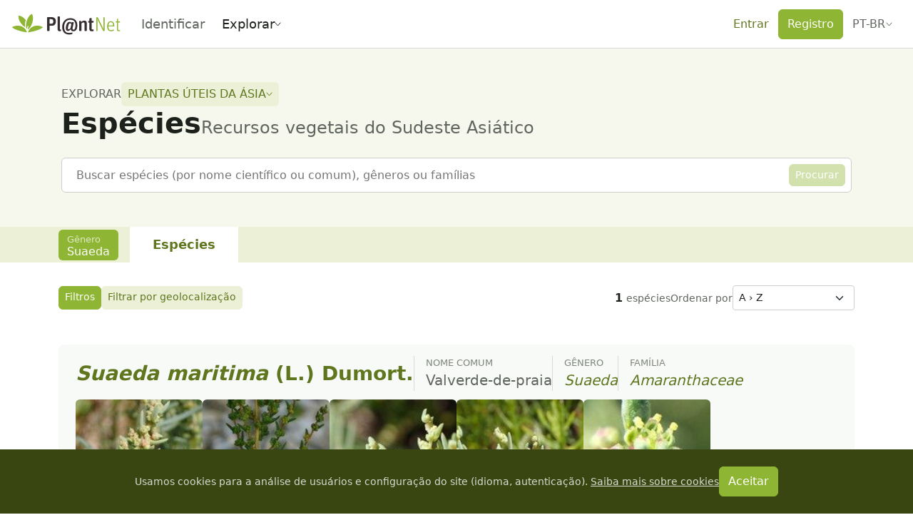

--- FILE ---
content_type: text/css; charset=utf-8
request_url: https://identify.plantnet.org/_nuxt/Sidebar._sK4B-ja.css
body_size: 192
content:
.layout-sidebar{display:flex;flex-wrap:wrap;gap:var(--space)}.layout-sidebar>*{flex-grow:1}.layout-sidebar.has-side-width>*{flex-basis:var(--side-width)}.layout-sidebar.is-left-side>:last-child,.layout-sidebar.is-right-side>:first-child{flex-basis:0;flex-grow:999;min-inline-size:var(--content-min)}


--- FILE ---
content_type: text/css; charset=utf-8
request_url: https://identify.plantnet.org/_nuxt/PnChip.CBLyNSOU.css
body_size: 225
content:
.pn-chip{--pn-chip-background:var(--component);--pn-chip-background-hover:var(--component-hover);--pn-chip-background-active:var(--component-active);--pn-chip-color:var(--text);align-items:center;background-color:var(--pn-chip-background);border-radius:6px;color:var(--pn-chip-color);display:inline-flex;font-size:.85rem;justify-content:center;padding:0 var(--s-2)}.pn-chip[data-variant=primary]{--pn-chip-background:var(--brand-solid);--pn-chip-background-hover:var(--brand-solid-hover);--pn-chip-background-active:var(--brand-solid-active);--pn-chip-color:#fff}.pn-chip[data-variant=danger]{--pn-chip-background:var(--danger-solid);--pn-chip-background-hover:var(--danger-solid-hover);--pn-chip-background-active:var(--danger-solid-active);--pn-chip-color:#fff}.pn-chip[data-variant=warning]{--pn-chip-background:var(--warning-solid);--pn-chip-background-hover:var(--warning-solid-hover);--pn-chip-background-active:var(--warning-solid-active);--pn-chip-color:var(--warning-text)}.pn-chip .btn{--bs-btn-padding-y:0;--bs-btn-padding-x:.125rem;--bs-btn-bg:transparent;--bs-btn-color:var(--pn-chip-color);--bs-btn-border-color:transparent;--bs-btn-hover-bg:var(--pn-chip-background-hover);--bs-btn-hover-color:var(--pn-chip-color);--bs-btn-hover-border-color:transparent;--bs-btn-active-bg:var(--pn-chip-background-active);--bs-btn-active-color:var(--pn-chip-color);--bs-btn-active-border-color:transparent}[dir=ltr] .pn-chip[data-removable=true]{padding-right:0}[dir=rtl] .pn-chip[data-removable=true]{padding-left:0}
